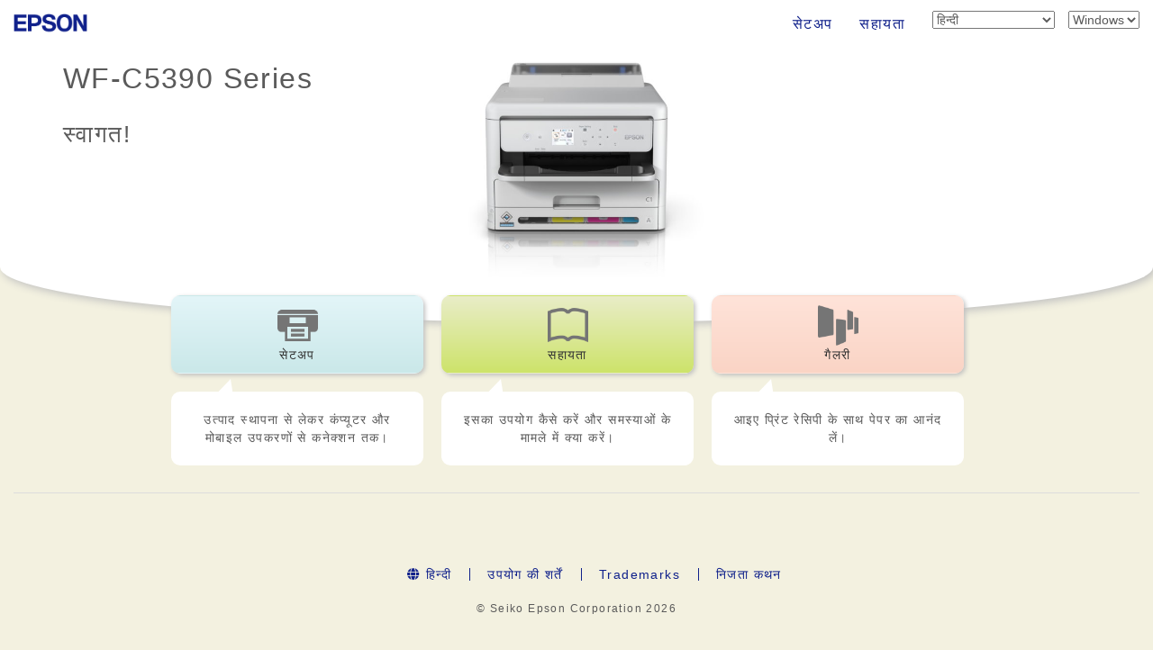

--- FILE ---
content_type: text/css
request_url: https://support.epson.net/setupnavi/common/css/menu4.1c.css
body_size: 1369
content:
@charset "utf-8";
/* Style for Ver.4.1.0 menu page */
/* Ver.1.0.0 - CP style: 2022.3.1 */

body{
    background-color: #F3F1E0;
}

.navbar-wrapper .navbar {
    border:0px;
}

div.menu_container{
    margin-top: 50px;
    /* menu.css 背景指定上書き */
    background-color: #F3F1E0;
}

div.title_block{
    padding-left: 40px;
}

h1.model_name{
    margin-top: 20px;
    font-size: 32px;
    /* 長いDeviceIDのとき折り返さないようにする */
    white-space: nowrap;
}

h2.title{
    font-size: 26px;
}

div.main_block {
    background-color: #fff;
    padding-bottom: 50px;
    border-radius: 0 0 50% 50% / 0 0 20% 20%;
    box-shadow: 3px 3px 10px rgb(192,192,192);
}

div.banner_block{
    display: flex;
    flex-wrap: wrap;
    justify-content: center;
    position: relative;
    margin-top: -40px;
    width: 100%;
    margin-right: auto;
    margin-left: auto;
}

div.banner_wrapper{
    display: flex;
    flex-direction: column;
}

div.banner_wrapper div.banner_cap_wrapper{
    display: flex;
    flex: 1 0 auto; /* fix IE11 */
}

figure{
    width: 280px;
    border: 1px solid transparent;
    border-radius: 10px;
    padding: 10px 0;
    margin-top: 10px;
    margin-right: 20px;
    text-align: center;
    box-shadow: 2px 2px 5px rgb(192,192,192);
}

figure#setup_banner{
    background: linear-gradient(#E3F5F8, #CAE8E9);
}

figure#support_banner{
    background: linear-gradient(#E9EDC8, #CDE36A);
}

figure#gallery_banner{
    background:linear-gradient(#FFE3D9, #FAD4C5);
}

figure a {
    color: #333;
}

p.banner_cap{
    width: 280px;
    border: 1px solid transparent;
    border-radius: 10px;
    padding: 20px;
    margin-top: 20px;
    margin-right: 20px;
    text-align: center;
    background-color: #fff;
}

p.banner_cap::before{
    content: '';
    position: absolute;
    display: block;
    width: 0;
    height: 0;
    border-right: 4px solid transparent;
    border-bottom: 26px solid #fff;
    border-left: 25px solid transparent;
    margin-top: -35px;
    margin-left: 20px;
}

/* Bootstrap Breakpoint */
/* col-xs bp:~767px container:auto */
/* col-sm bp:768px~991px container:750px */
/* col-md bp:992px~1199px container:970px */
/* col-lg bp:1200px~ container:1170px */

/* media-query */
@media (max-width:991px){
    figure{
        width: 250px;
    }

    p.banner_cap{
        width: 250px;
        padding: 20px 10px;
    }

}

@media (max-width:929px){

    figure{
        width: 280px;
    }

    p.banner_cap{
        width: 280px;
        padding: 20px;
    }

    h1.model_name{
        font-size: 26px;
    }
    
    h2.title{
        font-size: 24px;
    }
    
}

@media (max-width:767px){

    div.title_block{
        padding: 0 20px;
        text-align: center;
    }
    
    div.main_block{
        border-radius: 0 0 50% 50% / 0 0 10% 10%;
    }

    h2.title{
        margin-top: 0;
    }

}

@media (max-width:720px){
    figure{
        width: 220px;
    }

    p.banner_cap{
        width: 220px;
        padding: 20px 10px;
    }

}

@media (max-width:600px){
    figure{
        width: 180px;
    }

    p.banner_cap{
        width: 180px;
        padding: 20px 10px;
    }

}

@media (max-width:480px){

    div.main_block{
        border-radius: 0 0 50% 50% / 0 0 10% 10%;
    }

    div.title_block{
        padding: 0 20px;
        width: 100%;
    }

    h1.model_name{
        margin-bottom: 0;
        font-size: 26px;
        /* 長いDeviceIDのとき折り返す */
        white-space: normal;
    }
    
    h2.title{
        margin-top: 10px;
        margin-bottom: 0;
        font-size: 24px;
    }

    figure{
        width: 145px;
    }

    p.banner_cap{
        width: 145px;
        padding: 15px 5px;
    }

    p.banner_cap::before{
        margin-top: -30px;
        margin-left: 14px;
    }

}

@media (max-width:380px){

    figure{
        width: 130px;
    }

    figcaption{
        font-size: 13px;
    }

    p.banner_cap{
        width: 130px;
        padding: 15px 5px;
        font-size: 12px;
    }

    p.banner_cap::before{
        margin-top: -30px;
        margin-left: 14px;
    }

}

/* Android Galaxy Fold (device-width:280px) */
@media (max-width:350px) {

    .row{
        margin-right: 0;
        margin-left: 0;
    }

    .container-fluid{
        padding-right: 0;
        padding-left: 0;
    }

    h1.model_name{
        margin-top: 10px;
        font-size: 22px;
    }

    h2.title{
        margin-top: 5px;
        font-size: 20px;
    }

    figure{
        width: 120px;
        margin-right: 5px;
        margin-left: 5px;
    }

    figcaption{
        font-size: 12px;
    }

    p.banner_cap{
        width: 120px;
        padding: 15px 5px;
        margin-right: 5px;
        margin-left: 5px;
        font-size: 12px;
    }

    p.banner_cap::before{
        margin-top: -30px;
        margin-left: 14px;
    }

}

/* Android Galaxy Fold Multi Window (device-width:229px) */
@media (max-width:279px) {

    h1.model_name{
        margin-top: 10px;
        font-size: 18px;
    }

    h2.title{
        margin-top: 5px;
        font-size: 16px;
    }

    figure{
        width: 140px;
        margin-right: 5px;
        margin-left: 5px;
    }

    figcaption{
        font-size: 12px;
    }

    p.banner_cap{
        width: 140px;
        padding: 15px 5px;
        margin-right: 5px;
        margin-left: 5px;
        font-size: 12px;
    }

}